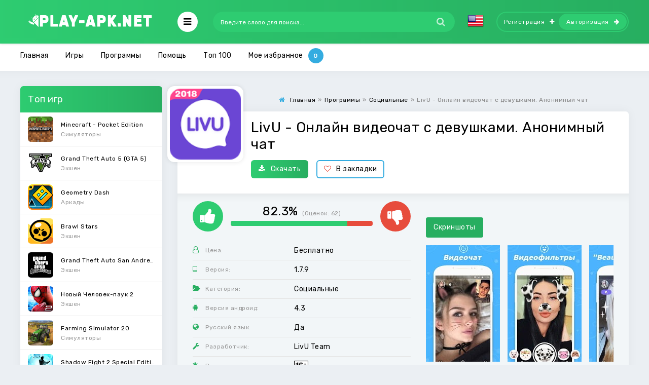

--- FILE ---
content_type: text/html; charset=utf-8
request_url: https://play-apk.net/490-livu-sluchaynyy-podbor-sobesednikov.html
body_size: 12235
content:
<!DOCTYPE html>
<html lang="ru">
<head>
  
	<title>Скачать LivU - Онлайн видеочат с девушками. Анонимный чат на Андроид бесплатно версия APK 1.7.9</title>
<meta charset="utf-8">
<meta name="description" content="LivU – Случайный подбор собеседников позволит отыскать для вас новые знакомства по средствам беспроводной сети Интернет. Для общения с любым человеком в режиме реального времени достаточно скачать">
<meta name="keywords" content="LivU - Онлайн видеочат с девушками. Анонимный чат, LivU - Онлайн видеочат с девушками. Анонимный чат на андроид">
<link rel="canonical" href="https://play-apk.net/490-livu-sluchaynyy-podbor-sobesednikov.html">
<link rel="preconnect" href="https://play-apk.net/" fetchpriority="high">
<meta property="twitter:title" content="Скачать LivU - Онлайн видеочат с девушками. Анонимный чат на Андроид бесплатно версия APK 1.7.9">
<meta property="twitter:url" content="https://play-apk.net/490-livu-sluchaynyy-podbor-sobesednikov.html">
<meta property="twitter:card" content="summary_large_image">
<meta property="twitter:image" content="/uploads/posts/2017-12/1512717455_kadr_1.jpg">
<meta property="twitter:description" content="LivU - Онлайн видеочат с девушками. Анонимный чат позволит отыскать для вас новые знакомства по средствам беспроводной сети Интернет. Для общения с любым человеком в режиме реального времени достаточно скачать данное приложение и установить на мобильный телефон или планшет. Перед вами откроется">
<meta property="og:type" content="article">
<meta property="og:site_name" content="Новые Android игры на телефон и планшет">
<meta property="og:title" content="Скачать LivU - Онлайн видеочат с девушками. Анонимный чат на Андроид бесплатно версия APK 1.7.9">
<meta property="og:url" content="https://play-apk.net/490-livu-sluchaynyy-podbor-sobesednikov.html">
<meta property="og:image" content="/uploads/posts/2017-12/1512717455_kadr_1.jpg">
<meta property="og:description" content="LivU - Онлайн видеочат с девушками. Анонимный чат позволит отыскать для вас новые знакомства по средствам беспроводной сети Интернет. Для общения с любым человеком в режиме реального времени достаточно скачать данное приложение и установить на мобильный телефон или планшет. Перед вами откроется">
<link rel="alternate" hreflang="x-default" href="https://play-apk.net/490-livu-sluchaynyy-podbor-sobesednikov.html">
<link rel="alternate" hreflang="ru" href="https://play-apk.net/490-livu-sluchaynyy-podbor-sobesednikov.html">
	
	
	<meta name="ahrefs-site-verification" content="6f68ccbed3128939158e02d217ff6e7e8e25f0ff0fd8d65ceba5bb44b8b6604f">
	<meta name="viewport" content="width=device-width, initial-scale=1.0">
	<link rel="shortcut icon" href="/templates/play-apk-new/images/fav.ico">
  <link rel="stylesheet" type="text/css" href="/engine/classes/min/index.php?f=/templates/play-apk-new/style/styles.css,/templates/play-apk-new/style/engine.css,/templates/play-apk-new/lazydev/dle_subscribe/assets/dle_subscribe_style.css&amp;14">
	<link href="https://fonts.googleapis.com/css?family=Rubik:400,400i,500&amp;subset=cyrillic" rel="stylesheet">
	<meta name="theme-color" content="#27ae60">
</head>

<body>

<div class="wrap">

	<header class="header anim-all" id="header">
		<div class="header-in wrap-center fx-row fx-middle">
			
			 
			<a href="/" class="logo"><img src="/templates/play-apk-new/images/logo.png" alt="логотип" title="скачать игры на андроид"></a>
			
			<div class="btn-auth"><span class="fa fa-sign-in"></span></div>
			<div class="btn-search"><span class="fa fa-search"></span></div>
			<div class="btn-menu"><span class="fa fa-bars"></span></div>
			<div class="search-wrap fx-1">
				<form id="quicksearch" method="post">
					<input type="hidden" name="do" value="search">
					<input type="hidden" name="subaction" value="search">
					<div class="search-box">
						<input id="story" name="story" placeholder="Введите слово для поиска..." type="text">
						<button type="submit"><span class="fa fa-search"></span></button>
					</div>
				</form>
			</div>
			<div class="mult-n">
<a href="https://play-apk.net/en/"> <img src="/engine/skins/flags/us.png" alt="English" title="English"> </a>
</div>
			
			<div class="login-btns icon-right">
				<a class="btn-reg" href="/?do=register" rel="nofollow">Регистрация<span class="fa fa-plus"></span></a>
				<div class="btn-login js-login">Авторизация<span class="fa fa-arrow-right"></span></div>
			</div>
			
			
		</div>
	</header>
	
	<!-- END HEADER -->
	
	
<div class="mmenu-box">
		<div class="mmenu-cols fx-row icon-left">
			<div class="mmenu">
				<a href="/game/" class="mmenu-caption"><span class="fa fa-gamepad"></span>Игры</a>
				<ul>
					<li><a href="/game/arkady/" rel="nofollow">Аркады</a><span></span></li>
					<li><a href="/game/viktoriny/" rel="nofollow">Викторины</a><span></span></li>
					<li><a href="/game/golovolomki/" rel="nofollow">Головоломки</a><span></span></li>
					<li><a href="/game/gonki/" rel="nofollow">Гонки</a><span></span></li>
					<li><a href="/game/kazino/" rel="nofollow">Карточные</a><span></span></li>
          <li><a href="/game/quests/" rel="nofollow">Квесты</a><span></span></li>
					<li><a href="/game/kazualnye/" rel="nofollow">Казуальные</a><span></span></li>
					<li><a href="/game/muzykalnye/" rel="nofollow">Музыкальные</a><span></span></li>
					<li><a href="/game/nastolnye/" rel="nofollow">Настольные</a><span></span></li>
					<li><a href="/game/obuchayuschie/" rel="nofollow">Обучающие</a><span></span></li>
					<li><a href="/game/priklyucheniya/" rel="nofollow">Приключения</a><span></span></li>
					<li><a href="/game/rolevye/" rel="nofollow">Ролевые</a><span></span></li>
					<li><a href="/game/simulyatory/" rel="nofollow">Симуляторы</a><span></span></li>
					<li><a href="/game/sportivnye/" rel="nofollow">Спортивные</a><span></span></li>
					<li><a href="/game/strategii/" rel="nofollow">Стратегии</a><span></span></li>
					<li><a href="/game/tri-v-ryad/" rel="nofollow">Три в ряд</a><span></span></li>
					<li><a href="/game/ekshen/" rel="nofollow">Экшен</a><span></span></li>
				</ul>
			</div>
			<div class="mmenu">
				<a href="/programm/" class="mmenu-caption yellow"><span class="fa fa-cogs"></span>Программы</a>
				<ul>
					<li><a href="/programm/arhivatory/" rel="nofollow">Архиваторы</a><span></span></li>
					<li><a href="/programm/bezopasnost/" rel="nofollow">Безопасность</a><span></span></li>
					<li><a href="/programm/brauzery/" rel="nofollow">Браузеры</a><span></span></li>
					<li><a href="/programm/zdorove-i-fitnes/" rel="nofollow">Здоровье и фитнес</a><span></span></li>
					<li><a href="/programm/instrumenty-i-sistema/" rel="nofollow">Инструменты</a><span></span></li>
					<li><a href="/programm/internet/" rel="nofollow">Интернет</a><span></span></li>
					<li><a href="/programm/socialnye/" rel="nofollow">Социальные</a><span></span></li>
					<li><a href="/programm/knigi-i-spravochniki/" rel="nofollow">Книги и справочники</a><span></span></li>
					<li><a href="/programm/muzyka-i-audio/" rel="nofollow">Музыка и аудио</a><span></span></li>
					<li><a href="/programm/multimedia-i-video/" rel="nofollow">Видеоплееры</a><span></span></li>
					<li><a href="/programm/novosti-i-zhurnaly/" rel="nofollow">Новости и журналы</a><span></span></li>
					<li><a href="/programm/obrazovanie/" rel="nofollow">Образование</a><span></span></li>
					<li><a href="/programm/personalizaciya/" rel="nofollow">Персонализация</a><span></span></li>
					<li><a href="/programm/pogoda/" rel="nofollow">Погода</a><span></span></li>
					<li><a href="/programm/puteshestviya/" rel="nofollow">Путешествия</a><span></span></li>
					<li><a href="/programm/sport/">Спорт</a><span></span></li>
					<li><a href="/programm/faylovye-menedzhery/" rel="nofollow">Файловые менеджеры</a><span></span></li>
					<li><a href="/programm/finansy/" rel="nofollow">Финансы</a><span></span></li>
					<li><a href="/programm/fotografiya/" rel="nofollow">Фотография</a><span></span></li>
          <li><a href="/vidzhety/" rel="nofollow">Виджеты</a><span></span></li>
				</ul>
			</div>
			<div class="mmenu">
			<a href="/category/" class="mmenu-caption blue"  rel="nofollow"><span class="fa fa-folder-open"></span>Тэги</a>
				<ul id="other-menu">
          <li><a href="/category/na-telefon/" rel="nofollow">На телефон</a><span></span></li>
          <li><a href="/category/na-planshet/" rel="nofollow">На планшет</a><span></span></li>
          <li><a href="/category/dlya-detey-ot-3-let/" rel="nofollow">Для детей от 3 лет</a><span></span></li>
          <li><a href="/category/detyam-ot-7-let/" rel="nofollow">Детям от 7 лет</a><span></span></li>
          <li><a href="/category/dlya-detey-ot-12-let/" rel="nofollow">Для детей от 12 лет</a><span></span></li>
          <li><a href="/category/dlya-podrostkov-ot-16-let/" rel="nofollow">Для подростков от 16 лет</a><span></span></li>
					<li><a href="/category/s-keshem/" rel="nofollow">С кэшем</a><span></span></li>
					<li><a href="/category/bez-kesha/" rel="nofollow">Без кэша</a><span></span></li>
					<li><a href="/category/na-russkom/" rel="nofollow">На русском</a><span></span></li>
					<li><a href="/category/dlya-malchikov/" rel="nofollow">Для мальчиков</a><span></span></li>
					<li><a href="/category/dlya-devochek/" rel="nofollow">Для девочек</a><span></span></li>
				</ul>
			</div>
		</div>
</div>




	<div class="wrap-center wrap-container">
	
		<div class="tmenu fx-row fx-middle  tmenu-showfull">
			<ul>
				
				
				<li><a href="/">Главная</a></li>
				
				<li><a href="/game/">Игры</a></li>
        
				<li><a href="/programm/">Программы</a></li>
        
        <li><a href="/pomosch/" rel="nofollow">Помощь</a></li>
        
				<li class="to-mob"><a href="/top-android.html" rel="nofollow">Топ 100</a></li>
				
				<li><span data-count="0" class="js-login">Мое избранное</span></li>
			</ul>
		</div>
		
		<!-- END TMENU -->
	
		<div class="cont">
		
			<div class="cols fx-row">
                                
				<aside class="sidebar">
					<div class="side-box">
						<div class="side-bt">Топ игр</div>
						<div class="side-bc side-bc-count">
							<a class="top-item fx-row fx-middle" href="https://play-apk.net/49-minecraft-pocket-edition.html" rel="nofollow">
	<div class="top-img img-fit"><img data-src="/uploads/posts/2017-10/1508238840_poster.jpg" src="/templates/play-apk-new/dleimages/no_image.jpg" alt="Логотип Minecraft - Pocket Edition" title="Minecraft - Pocket Edition на Андроид"></div>
	<div class="top-desc fx-1">
		<div class="top-title nowrap">Minecraft - Pocket Edition</div>
		<div class="top-cat nowrap">Симуляторы</div>
	</div>
</a><a class="top-item fx-row fx-middle" href="https://play-apk.net/890-grand-theft-auto-5-gta-5.html" rel="nofollow">
	<div class="top-img img-fit"><img data-src="/uploads/posts/2019-04/1555869697_grand_theft_auto_v.png" src="/templates/play-apk-new/dleimages/no_image.jpg" alt="Логотип Grand Theft Auto 5 (GTA 5)" title="Grand Theft Auto 5 (GTA 5) на Андроид"></div>
	<div class="top-desc fx-1">
		<div class="top-title nowrap">Grand Theft Auto 5 (GTA 5)</div>
		<div class="top-cat nowrap">Экшен</div>
	</div>
</a><a class="top-item fx-row fx-middle" href="https://play-apk.net/40-geometry-dash.html" rel="nofollow">
	<div class="top-img img-fit"><img data-src="/uploads/posts/2017-10/1508241419_poster.jpg" src="/templates/play-apk-new/dleimages/no_image.jpg" alt="Логотип Geometry Dash" title="Geometry Dash на Андроид"></div>
	<div class="top-desc fx-1">
		<div class="top-title nowrap">Geometry Dash</div>
		<div class="top-cat nowrap">Аркады</div>
	</div>
</a><a class="top-item fx-row fx-middle" href="https://play-apk.net/8113-brawl-stars.html" rel="nofollow">
	<div class="top-img img-fit"><img data-src="/uploads/posts/2019-01/1546948882_poster.jpg" src="/templates/play-apk-new/dleimages/no_image.jpg" alt="Логотип Brawl Stars" title="Brawl Stars на Андроид"></div>
	<div class="top-desc fx-1">
		<div class="top-title nowrap">Brawl Stars</div>
		<div class="top-cat nowrap">Экшен</div>
	</div>
</a><a class="top-item fx-row fx-middle" href="https://play-apk.net/105-grand-theft-auto-san-andreas.html" rel="nofollow">
	<div class="top-img img-fit"><img data-src="/uploads/posts/2017-10/1508238910_poster.jpg" src="/templates/play-apk-new/dleimages/no_image.jpg" alt="Логотип Grand Theft Auto San Andreas" title="Grand Theft Auto San Andreas на Андроид"></div>
	<div class="top-desc fx-1">
		<div class="top-title nowrap">Grand Theft Auto San Andreas</div>
		<div class="top-cat nowrap">Экшен</div>
	</div>
</a><a class="top-item fx-row fx-middle" href="https://play-apk.net/7-novyy-chelovek-pauk-2.html" rel="nofollow">
	<div class="top-img img-fit"><img data-src="/uploads/posts/2017-10/1508241543_poster.jpg" src="/templates/play-apk-new/dleimages/no_image.jpg" alt="Логотип Новый Человек-паук 2" title="Новый Человек-паук 2 на Андроид"></div>
	<div class="top-desc fx-1">
		<div class="top-title nowrap">Новый Человек-паук 2</div>
		<div class="top-cat nowrap">Экшен</div>
	</div>
</a><a class="top-item fx-row fx-middle" href="https://play-apk.net/10939-farming-simulator-20.html" rel="nofollow">
	<div class="top-img img-fit"><img data-src="/uploads/posts/2019-12/1575493671_poster.jpg" src="/templates/play-apk-new/dleimages/no_image.jpg" alt="Логотип Farming Simulator 20" title="Farming Simulator 20 на Андроид"></div>
	<div class="top-desc fx-1">
		<div class="top-title nowrap">Farming Simulator 20</div>
		<div class="top-cat nowrap">Симуляторы</div>
	</div>
</a><a class="top-item fx-row fx-middle" href="https://play-apk.net/158-shadow-fight-2-special-edition.html" rel="nofollow">
	<div class="top-img img-fit"><img data-src="/uploads/posts/2017-10/1508235309_poster.jpg" src="/templates/play-apk-new/dleimages/no_image.jpg" alt="Логотип Shadow Fight 2 Special Edition" title="Shadow Fight 2 Special Edition на Андроид"></div>
	<div class="top-desc fx-1">
		<div class="top-title nowrap">Shadow Fight 2 Special Edition</div>
		<div class="top-cat nowrap">Экшен</div>
	</div>
</a><a class="top-item fx-row fx-middle" href="https://play-apk.net/126-farming-simulator-18.html" rel="nofollow">
	<div class="top-img img-fit"><img data-src="/uploads/posts/2017-10/1508239384_poster.jpg" src="/templates/play-apk-new/dleimages/no_image.jpg" alt="Логотип Farming Simulator 18" title="Farming Simulator 18 на Андроид"></div>
	<div class="top-desc fx-1">
		<div class="top-title nowrap">Farming Simulator 18</div>
		<div class="top-cat nowrap">Обучающие</div>
	</div>
</a><a class="top-item fx-row fx-middle" href="https://play-apk.net/9710-human-fall-flat.html" rel="nofollow">
	<div class="top-img img-fit"><img data-src="/uploads/posts/2019-07/1562387755_poster.jpg" src="/templates/play-apk-new/dleimages/no_image.jpg" alt="Логотип Human: Fall Flat" title="Human: Fall Flat на Андроид"></div>
	<div class="top-desc fx-1">
		<div class="top-title nowrap">Human: Fall Flat</div>
		<div class="top-cat nowrap">Головоломки</div>
	</div>
</a>
						</div>
					</div>
					<div class="side-box">
						<div class="side-bt">Топ программ</div>
						<div class="side-bc side-bc-count">
							<a class="top-item fx-row fx-middle" href="https://play-apk.net/155-lucky-patcher-full.html" rel="nofollow">
	<div class="top-img img-fit"><img data-src="/uploads/posts/2017-10/1507720204_lucky-patcher.png" src="/templates/play-apk-new/dleimages/no_image.jpg" alt="Логотип Lucky patcher" title="Lucky patcher на Андроид"></div>
	<div class="top-desc fx-1">
		<div class="top-title nowrap">Lucky patcher</div>
		<div class="top-cat nowrap">Инструменты и система</div>
	</div>
</a><a class="top-item fx-row fx-middle" href="https://play-apk.net/1156-uchiru.html" rel="nofollow">
	<div class="top-img img-fit"><img data-src="/uploads/posts/2018-01/1515872203_poster.jpg" src="/templates/play-apk-new/dleimages/no_image.jpg" alt="Логотип Учи.ру" title="Учи.ру на Андроид"></div>
	<div class="top-desc fx-1">
		<div class="top-title nowrap">Учи.ру</div>
		<div class="top-cat nowrap">Образование</div>
	</div>
</a><a class="top-item fx-row fx-middle" href="https://play-apk.net/157-google-play-market.html" rel="nofollow">
	<div class="top-img img-fit"><img data-src="/uploads/posts/2017-10/1507721389_google-play-market.png" src="/templates/play-apk-new/dleimages/no_image.jpg" alt="Логотип Google Play Маркет" title="Google Play Маркет на Андроид"></div>
	<div class="top-desc fx-1">
		<div class="top-title nowrap">Google Play Маркет</div>
		<div class="top-cat nowrap">Инструменты и система</div>
	</div>
</a><a class="top-item fx-row fx-middle" href="https://play-apk.net/8229-vk-coffee.html" rel="nofollow">
	<div class="top-img img-fit"><img data-src="/uploads/posts/2019-01/1547902795_7c7a3803e608fea1285c1d0009ffb.png" src="/templates/play-apk-new/dleimages/no_image.jpg" alt="Логотип VK Coffee" title="VK Coffee на Андроид"></div>
	<div class="top-desc fx-1">
		<div class="top-title nowrap">VK Coffee</div>
		<div class="top-cat nowrap">Интернет</div>
	</div>
</a><a class="top-item fx-row fx-middle" href="https://play-apk.net/10907-grand-theft-auto-v-the-manual.html" rel="nofollow">
	<div class="top-img img-fit"><img data-src="/uploads/posts/2019-12/1575339415_poster.jpg" src="/templates/play-apk-new/dleimages/no_image.jpg" alt="Логотип Grand Theft Auto V: The Manual" title="Grand Theft Auto V: The Manual на Андроид"></div>
	<div class="top-desc fx-1">
		<div class="top-title nowrap">Grand Theft Auto V: The Manual</div>
		<div class="top-cat nowrap">Книги и справочники</div>
	</div>
</a><a class="top-item fx-row fx-middle" href="https://play-apk.net/43-fl-studio-mobile.html" rel="nofollow">
	<div class="top-img img-fit"><img data-src="/uploads/posts/2017-10/1508238088_poster.jpg" src="/templates/play-apk-new/dleimages/no_image.jpg" alt="Логотип FL Studio Mobile" title="FL Studio Mobile на Андроид"></div>
	<div class="top-desc fx-1">
		<div class="top-title nowrap">FL Studio Mobile</div>
		<div class="top-cat nowrap">Музыка и аудио</div>
	</div>
</a><a class="top-item fx-row fx-middle" href="https://play-apk.net/268-chat-ruletka.html" rel="nofollow">
	<div class="top-img img-fit"><img data-src="/uploads/posts/2017-11/1510747004_poster.jpg" src="/templates/play-apk-new/dleimages/no_image.jpg" alt="Логотип Чат Рулетка" title="Чат Рулетка на Андроид"></div>
	<div class="top-desc fx-1">
		<div class="top-title nowrap">Чат Рулетка</div>
		<div class="top-cat nowrap">Социальные</div>
	</div>
</a><a class="top-item fx-row fx-middle" href="https://play-apk.net/736-megafon-lichnyy-kabinet.html" rel="nofollow">
	<div class="top-img img-fit"><img data-src="/uploads/posts/2017-12/1514154948_poster.jpg" src="/templates/play-apk-new/dleimages/no_image.jpg" alt="Логотип «МегаФон» Личный кабинет" title="«МегаФон» Личный кабинет на Андроид"></div>
	<div class="top-desc fx-1">
		<div class="top-title nowrap">«МегаФон» Личный кабинет</div>
		<div class="top-cat nowrap">Инструменты и система</div>
	</div>
</a><a class="top-item fx-row fx-middle" href="https://play-apk.net/29-toca-life-stable.html" rel="nofollow">
	<div class="top-img img-fit"><img data-src="/uploads/posts/2017-10/1508238720_poster.jpg" src="/templates/play-apk-new/dleimages/no_image.jpg" alt="Логотип Toca Life Stable" title="Toca Life Stable на Андроид"></div>
	<div class="top-desc fx-1">
		<div class="top-title nowrap">Toca Life Stable</div>
		<div class="top-cat nowrap">Образование</div>
	</div>
</a><a class="top-item fx-row fx-middle" href="https://play-apk.net/1637-sb-game-hacker.html" rel="nofollow">
	<div class="top-img img-fit"><img data-src="/uploads/posts/2018-01/1516958377_sb-game-hacker.jpg" src="/templates/play-apk-new/dleimages/no_image.jpg" alt="Логотип SB Game Hacker" title="SB Game Hacker на Андроид"></div>
	<div class="top-desc fx-1">
		<div class="top-title nowrap">SB Game Hacker</div>
		<div class="top-cat nowrap">Инструменты и система</div>
	</div>
</a>
						</div>
					</div>
				</aside>
                				
				<!-- END SIDEBAR -->
                
				<main class="main fx-1 fx-col">
                    
					
                                        
                    
					
					
					
					
					                    
                    
					
					<div class="speedbar nowrap icon-left"><span class="fa fa-home"></span><div id="dle-speedbar"><ul itemscope itemtype="http://schema.org/BreadcrumbList" class="speedbar"><li itemprop="itemListElement" itemscope itemtype="http://schema.org/ListItem"><a itemprop="item" href="https://play-apk.net/" title="Новые Android игры на телефон и планшет"><span itemprop="name">Главная</span></a><meta itemprop="position" content="1" /></li><li class="speedbar_sep">»</li><li itemprop="itemListElement" itemscope itemtype="http://schema.org/ListItem"><a itemprop="item" href="https://play-apk.net/programm/" title="Скачать программы для андроид бесплатно на русском 5.1"><span itemprop="name">Программы</span></a><meta itemprop="position" content="2" /></li><li class="speedbar_sep">»</li><li itemprop="itemListElement" itemscope itemtype="http://schema.org/ListItem"><a itemprop="item" href="https://play-apk.net/programm/socialnye/" title="Скачать социальные программы для андроид бесплатно"><span itemprop="name">Социальные</span></a><meta itemprop="position" content="3" /></li><li class="speedbar_sep">»</li><li>LivU - Онлайн видеочат с девушками. Анонимный чат</li></ul></div></div>
					<div itemscope itemtype='http://schema.org/MobileApplication'>
	<article class="full ignore-select" id="full">    	
		<div class="fone sect">  

      <div class="fcols fx-row">
				<div class="fcol-leftск">
					<div class="fposter img-fit">
						<img itemprop="image" src="/uploads/posts/2017-12/1512717522_poster.jpg" alt="Логотип LivU - Онлайн видеочат с девушками. Анонимный чат" title="LivU - Онлайн видеочат с девушками. Анонимный чат на Андроид">
					</div>
				</div>
        <div class="fcol-right fx-1">
					<h1 itemprop="name">LivU - Онлайн видеочат с девушками. Анонимный чат</h1>
					
					<div class="fbtns icon-left">
						<a href="#down" style="cursor: pointer;" class="fbtn-dl" rel="nofollow"><span class="fa fa-download"></span>Скачать</a>
						<div class="fbtn-fav">
							
							<a href="#" class="js-login"><span class="fa fa-heart-o"></span>В закладки</a>
							
							
							
						</div>
					</div>
				</div>
			</div>         
			<!-- END FCOLS -->
		
			<div class="fcols2 fx-row fx-middle">
				<div class="fcol2-left fx-1">
					<div class="frate" itemprop="aggregateRating" itemscope itemtype="http://schema.org/AggregateRating">
						
						<div class="rate3 clearfix">
							<div class="pluss" id="pluss-490" onclick="doRateLDF('plus', '490');"><span class="fa fa-thumbs-up"></span></div>
							<div class="minuss" id="minuss-490" onclick="doRateLDF('minus', '490');"><span class="fa fa-thumbs-down"></span></div>
							<div class="rate-info">
								<div class="rate-votes">
									<meta itemprop="ratingValue" content="82.3">
	                <span class="rateperc">82.3%</span>
	                <span class="rate-sub">(Оценок: <span itemprop="reviewCount" id="vote-num-id-490">62</span>)</span>
	                <meta itemprop="bestRating" content="100">
	              </div>
							</div>
							<div class="rate3-hide"><span data-ratig-layer-id="490"><span class="ratingtypeplusminus ratingplus" >+40</span></span></div>
						</div>
						
					</div>
					<ul class="finfo">

						
						<li itemprop="offers" itemscope="" itemtype="http://schema.org/Offer">
							<span class="fa fa-user-o"></span><span>Цена:</span><span>Бесплатно</span>
							<meta itemprop="price" content="0">
							<meta itemprop="priceCurrency" content="RUB">
						</li>
						
						

						
						
						
						

						
						
						<li itemprop="softwareVersion">
							<span class="fa fa-tablet"></span><span>Версия:</span> <span>1.7.9</span> 
						</li>
						
						
						

						
						<li itemprop="applicationCategory">
						<span class="fa fa-folder-open"></span><span>Категория:</span> <span>Социальные</span>
						</li>
						
						

						
						
						<li itemprop="operatingSystem">
							<span class="fa fa-android"></span><span>Версия андроид:</span> <span>4.3</span>
						</li>
						
						
						

						
						
						<li itemprop="inLanguage">
								<span class="fa fa-globe"></span><span>Русский язык:</span> <span>Да</span>
						</li>
						
						


						
						
						<li itemprop="author" itemscope="" itemtype="https://schema.org/Organization">
							<span class="fa fa-wrench"></span><span>Разработчик:</span> <span itemprop="name">LivU Team</span>
						</li>
						
						
						

						
						<li>
							<span class="fa fa-child"></span><span>Возраст:</span>    <img src="/templates/play-apk-new/images/16-year.png" alt="логотип возраст от 16 лет" title="возраст от 16 лет"> 
						</li>
						
						
					</ul>
				</div>  
	      <div class="fcol2-right" id="fcol2-right">
					<div class="scr tabs-box">
						<div class="tabs-sel">
							<span class="current">Скриншоты</span>
							<!---->
						</div>
						<div class="tabs-b scr-box visible">
							<!--TBegin:/uploads/posts/2017-12/1512717455_kadr_1.jpg|--><a href="/uploads/posts/2017-12/1512717455_kadr_1.jpg" class="highslide" target="_blank"><img src="/uploads/posts/2017-12/thumbs/1512717455_kadr_1.jpg" style="max-width:100%;" alt=""></a><!--TEnd--><!--TBegin:/uploads/posts/2017-12/1512717467_kadr_2.jpg|--><a href="/uploads/posts/2017-12/1512717467_kadr_2.jpg" class="highslide" target="_blank"><img src="/uploads/posts/2017-12/thumbs/1512717467_kadr_2.jpg" style="max-width:100%;" alt=""></a><!--TEnd--><!--TBegin:/uploads/posts/2017-12/1512717522_kadr_3.jpg|--><a href="/uploads/posts/2017-12/1512717522_kadr_3.jpg" class="highslide" target="_blank"><img src="/uploads/posts/2017-12/thumbs/1512717522_kadr_3.jpg" style="max-width:100%;" alt=""></a><!--TEnd--><!--TBegin:/uploads/posts/2017-12/1512717492_kadr_4.jpg|--><a href="/uploads/posts/2017-12/1512717492_kadr_4.jpg" class="highslide" target="_blank"><img src="/uploads/posts/2017-12/thumbs/1512717492_kadr_4.jpg" style="max-width:100%;" alt=""></a><!--TEnd--><!--TBegin:/uploads/posts/2017-12/1512717510_kadr_5.jpg|--><a href="/uploads/posts/2017-12/1512717510_kadr_5.jpg" class="highslide" target="_blank"><img src="/uploads/posts/2017-12/thumbs/1512717510_kadr_5.jpg" style="max-width:100%;" alt=""></a><!--TEnd-->
						</div>
						<!---->
					</div>               
	      </div>
			</div>                 
			<!-- END FCOLS2 -->         
        
			<div class="fdesc">
				<div class="fdesc-in full-text clearfix" itemprop="description">
					<b>LivU - Онлайн видеочат с девушками. Анонимный чат</b> позволит отыскать для вас новые знакомства по средствам беспроводной сети Интернет. Для общения с любым человеком в режиме реального времени достаточно скачать данное приложение и установить на мобильный телефон или планшет. Перед вами откроется огромное пространство для самых смелых тем, непринужденной беседы, разгоряченного спора или если просто хочется высказаться рандомному слушателю, который никогда вас более не увидит и не расскажет близким то, что накипело и просилось наружу.
					Пару десятков лет назад сложно было поверить, что в несколько нажатий вы сможете пообщаться с незнакомцем, проживающим в одной из 197 стран, где доступна данная программа. Текстовый чат может передавать фотографии, и оснащен забавными стикерами, отражающими настроение и подачу, с которой вы хотите преподнести информацию по ту сторону девайса. Среди богатого спектра возможностей можно выделить ряд основных, которые превозносят софт перед аналогами. Фильтр видеороликов придаст желаемую атмосферу одним нажатием. Для любительниц покрасоваться на камеру есть потрясающий накладываемый эффект Beauty, ориентированный на лицо. Регистрация примитивна, а плата за переписку и видеочаты не взимается, что делает приложение доступным большому количеству обладателей портативных устройств.
				</div>
			</div>
			<!-- END FDESC -->
		
      <div class="fcols2 fsub-dl hidden" id="fsub-dl"></div>
			<!-- END FSUB-DL -->          
 



			<div class="fdesc fdl-box">
				<h2 id="down" class="fdesc-title icon-left">Скачать LivU - Онлайн видеочат с девушками. Анонимный чат на андроид бесплатно</h2>

				
				
				

				
			</div>
                   



			

			
				
<div class="fdl-btn-wr">		
	<a href="/?do=downloads&id=66717" class="fdl-btn fx-row fx-middle" rel="nofollow">
		<div class="fdl-btn-icon fx-col fx-center"><span class="fa fa-download"></span></div>
		<div class="fdl-btn-desc fx-1">
			<div class="fdl-btn-title">Скачать LivU - Онлайн видеочат с девушками. Анонимный чат 1.7.9</div>
		</div>
		<div class="fdl-btn-size">102.56 Mb</div>
	</a>
</div>



			
			

			
			

			

			
               
			 
			

			
			
			

			<div class="fdl-old">
				<div class="fdl-old-title">Старые версии: <span class="fdl-old-toggle">показать</span></div>
				<div class="fdl-old-hidden">
					
					        
					
					
					
					                        
				</div>                    
			</div>                 
			<div class="fdl-ctrl fx-row icon-left">
				<!-- DLE Subscribe developed by https://lazydev.pro --><div id="block_sub_ds_a39145dec5cfd117f6f787cdfe2c3dae" class="subscribe" data-type="subscribe" data-subscribe="dle_subscribe" data-pagetype="news" data-block="ds_a39145dec5cfd117f6f787cdfe2c3dae" data-pagevalue="NDkw"><span class="fa fa-bell-o"></span> Подписаться на обновления</div><!-- DLE Subscribe developed by https://lazydev.pro -->
			</div>

			<!-- END FDL-BOX -->        
		  
			<div class="sect rels">
				<div class="sect-header fx-row fx-middle">
					<div class="sect-title fx-1">Смотрите также:</div>
					<div class="sect-icon"><span class="fa fa-android"></span></div>
				</div>
				<div class="sect-cont clearfix">
					<div class="short">
	<div class="short-in">
		<a class="short-link" href="https://play-apk.net/2405-live-chat-videochat-s-devushkami-anonimnyy-chat.html">
			<div class="short-img img-fit"><img data-src="/uploads/posts/2018-02/1518679088_poster.jpg" src="/templates/play-apk-new/dleimages/no_image.jpg" alt="Логотип Tumile - Видеочат с девушками. Анонимный чат" title="Tumile - Видеочат с девушками. Анонимный чат на Андроид"></div>
			<div class="short-title nowrap">Tumile - Видеочат с девушками. Анонимный чат</div>
		</a>
	</div>
</div><div class="short">
	<div class="short-in">
		<a class="short-link" href="https://play-apk.net/523-badoo-novye-znakomstva.html">
			<div class="short-img img-fit"><img data-src="/uploads/posts/2017-12/1512887461_poster.jpg" src="/templates/play-apk-new/dleimages/no_image.jpg" alt="Логотип Badoo" title="Badoo на Андроид"></div>
			<div class="short-title nowrap">Badoo</div>
		</a>
	</div>
</div><div class="short">
	<div class="short-in">
		<a class="short-link" href="https://play-apk.net/632-vk2-muzyka-i-video-iz-vk.html">
			<div class="short-img img-fit"><img data-src="/uploads/posts/2017-12/1513693318_vk2-muzyka-i-video-iz-vk.png" src="/templates/play-apk-new/dleimages/no_image.jpg" alt="Логотип ВК2 Музыка и Видео из ВК" title="ВК2 Музыка и Видео из ВК на Андроид"></div>
			<div class="short-title nowrap">ВК2 Музыка и Видео из ВК</div>
		</a>
	</div>
</div><div class="short">
	<div class="short-in">
		<a class="short-link" href="https://play-apk.net/3601-znakomstvo-onlayn-svidanie.html">
			<div class="short-img img-fit"><img data-src="/uploads/posts/2018-03/1521222261_poster.jpg" src="/templates/play-apk-new/dleimages/no_image.jpg" alt="Логотип Знакомство онлайн - Свидание" title="Знакомство онлайн - Свидание на Андроид"></div>
			<div class="short-title nowrap">Знакомство онлайн - Свидание</div>
		</a>
	</div>
</div><div class="short">
	<div class="short-in">
		<a class="short-link" href="https://play-apk.net/1065-mamba-znakomstva-onlayn.html">
			<div class="short-img img-fit"><img data-src="/uploads/posts/2019-04/1554484487_poster.jpg" src="/templates/play-apk-new/dleimages/no_image.jpg" alt="Логотип Мамба - бесплатные знакомства" title="Мамба - бесплатные знакомства на Андроид"></div>
			<div class="short-title nowrap">Мамба - бесплатные знакомства</div>
		</a>
	</div>
</div><div class="short">
	<div class="short-in">
		<a class="short-link" href="https://play-apk.net/1082-flash-player-free.html">
			<div class="short-img img-fit"><img data-src="/uploads/posts/2018-01/1515672530_flash-player.png" src="/templates/play-apk-new/dleimages/no_image.jpg" alt="Логотип Flash Player - Free" title="Flash Player - Free на Андроид"></div>
			<div class="short-title nowrap">Flash Player - Free</div>
		</a>
	</div>
</div><div class="short">
	<div class="short-in">
		<a class="short-link" href="https://play-apk.net/992-znakomstvamailru.html">
			<div class="short-img img-fit"><img data-src="/uploads/posts/2018-01/1515399504_poster.jpg" src="/templates/play-apk-new/dleimages/no_image.jpg" alt="Логотип Знакомства@Mail.ru" title="Знакомства@Mail.ru на Андроид"></div>
			<div class="short-title nowrap">Знакомства@Mail.ru</div>
		</a>
	</div>
</div><div class="short">
	<div class="short-in">
		<a class="short-link" href="https://play-apk.net/5875-navigator-gps-amp-karty-sygic.html">
			<div class="short-img img-fit"><img data-src="/uploads/posts/2018-09/1536508999_poster.jpg" src="/templates/play-apk-new/dleimages/no_image.jpg" alt="Логотип Навигатор GPS &amp; Карты Sygic" title="Навигатор GPS &amp; Карты Sygic на Андроид"></div>
			<div class="short-title nowrap">Навигатор GPS &amp; Карты Sygic</div>
		</a>
	</div>
</div>
				</div>
			</div>
			<div class="sect">
				<div class="fcomms" id="full-comms">
					<div class="add-comm-form clearfix" id="add-comm-form">
						<div class="ac-title">Комментарии (6)</div>
						<form  method="post" name="dle-comments-form" id="dle-comments-form" >		
		<div class="ac-inputs fx-row">
			<input type="text" maxlength="35" name="name" id="name" placeholder="Ваше имя">
			<input type="text" maxlength="35" name="mail" id="mail" placeholder="E-Mail">
		</div>
		
			
		<div class="ac-textarea"><div class="bb-editor"><textarea name="comments" id="comments" cols="70" rows="10"></textarea></div></div>
			

			<div class="ac-protect">
				
				
				
			</div>


	<div class="ac-submit clearfix">
		<div class="ac-av img-box" id="ac-av"></div>
		<button name="submit" type="submit">Отправить</button>
	</div>
		<input type="hidden" name="subaction" value="addcomment">
		<input type="hidden" name="post_id" id="post_id" value="490"><input type="hidden" name="user_hash" value="cfc26591c6d0e15157b09eaee963a46e2f472ded"></form>
					</div>
					<form method="post" name="dlemasscomments" id="dlemasscomments"><div id="dle-comments-list">

<div id="dle-ajax-comments"></div>
<div id="comment"></div><ol class="comments-tree-list"><li id="comments-tree-item-10205" class="comments-tree-item" ><div id='comment-id-10205'>

<div class="comm-item fx-row">
	<div class="comm-left">
		<div class="comm-img img-box"><img src="/templates/play-apk-new/dleimages/noavatar.png" alt="Natalie"></div>
	</div>
	<div class="comm-right fx-1">
		<div class="comm-one nowrap">
			<span class="comm-author">Natalie</span>
			
			<span>18 августа 2023 16:26</span>
		</div>
		<div class="comm-two clearfix full-text">
			<div id='comm-id-10205'>Класс спасибо большое за информацию и в школе и в школе и</div>
		</div>
		<div class="comm-three fx-row fx-middle">
			<div class="comm-three-left">
				 
				<div class="comm-rate3 clearfix">
					<a href="#" onclick="doCommentsRate('plus', '10205'); return false;" ><span class="fa fa-thumbs-up"></span></a>
					<span data-comments-ratig-layer-id="10205"><span class="ratingtypeplusminus ratingzero" >0</span></span>
					<a href="#" onclick="doCommentsRate('minus', '10205'); return false;" ><span class="fa fa-thumbs-down"></span></a>
				</div> 
				
				<a onclick="dle_reply('10205', '0', '1'); return false;" href="#"><span class="fa fa-reply"></span>Ответить</a>
			</div>
			
		</div>
	</div>
</div>
</div></li><li id="comments-tree-item-8679" class="comments-tree-item" ><div id='comment-id-8679'>

<div class="comm-item fx-row">
	<div class="comm-left">
		<div class="comm-img img-box"><img src="/templates/play-apk-new/dleimages/noavatar.png" alt="Гость Катерина"></div>
	</div>
	<div class="comm-right fx-1">
		<div class="comm-one nowrap">
			<span class="comm-author">Гость Катерина</span>
			
			<span>25 апреля 2022 13:07</span>
		</div>
		<div class="comm-two clearfix full-text">
			<div id='comm-id-8679'>Добрый день как стать агентом</div>
		</div>
		<div class="comm-three fx-row fx-middle">
			<div class="comm-three-left">
				 
				<div class="comm-rate3 clearfix">
					<a href="#" onclick="doCommentsRate('plus', '8679'); return false;" ><span class="fa fa-thumbs-up"></span></a>
					<span data-comments-ratig-layer-id="8679"><span class="ratingtypeplusminus ratingminus" >-1</span></span>
					<a href="#" onclick="doCommentsRate('minus', '8679'); return false;" ><span class="fa fa-thumbs-down"></span></a>
				</div> 
				
				<a onclick="dle_reply('8679', '0', '1'); return false;" href="#"><span class="fa fa-reply"></span>Ответить</a>
			</div>
			
		</div>
	</div>
</div>
</div></li><li id="comments-tree-item-4868" class="comments-tree-item" ><div id='comment-id-4868'>

<div class="comm-item fx-row">
	<div class="comm-left">
		<div class="comm-img img-box"><img src="/templates/play-apk-new/dleimages/noavatar.png" alt="Tanuha"></div>
	</div>
	<div class="comm-right fx-1">
		<div class="comm-one nowrap">
			<span class="comm-author">Tanuha</span>
			
			<span>8 октября 2020 13:24</span>
		</div>
		<div class="comm-two clearfix full-text">
			<div id='comm-id-4868'>Здравствуйте,как стать агентом LivU?</div>
		</div>
		<div class="comm-three fx-row fx-middle">
			<div class="comm-three-left">
				 
				<div class="comm-rate3 clearfix">
					<a href="#" onclick="doCommentsRate('plus', '4868'); return false;" ><span class="fa fa-thumbs-up"></span></a>
					<span data-comments-ratig-layer-id="4868"><span class="ratingtypeplusminus ratingzero" >0</span></span>
					<a href="#" onclick="doCommentsRate('minus', '4868'); return false;" ><span class="fa fa-thumbs-down"></span></a>
				</div> 
				
				<a onclick="dle_reply('4868', '0', '1'); return false;" href="#"><span class="fa fa-reply"></span>Ответить</a>
			</div>
			
		</div>
	</div>
</div>
</div></li><li id="comments-tree-item-3445" class="comments-tree-item" ><div id='comment-id-3445'>

<div class="comm-item fx-row">
	<div class="comm-left">
		<div class="comm-img img-box"><img src="/templates/play-apk-new/dleimages/noavatar.png" alt="Margosha"></div>
	</div>
	<div class="comm-right fx-1">
		<div class="comm-one nowrap">
			<span class="comm-author">Margosha</span>
			
			<span>15 апреля 2020 12:03</span>
		</div>
		<div class="comm-two clearfix full-text">
			<div id='comm-id-3445'>Приложение очень удобное в пользовании, не нужно быть полеглотом что бы общаться с мужчинами всего мира. Много интересных фильтров. А главное общение женщине вознаграждается и приносит определенный доход. При этом важно поддерживать связь с агентом, если есть общие вопросы и недоразумения. Мой агент @LivU_Agent отлично с этим справляется!</div>
		</div>
		<div class="comm-three fx-row fx-middle">
			<div class="comm-three-left">
				 
				<div class="comm-rate3 clearfix">
					<a href="#" onclick="doCommentsRate('plus', '3445'); return false;" ><span class="fa fa-thumbs-up"></span></a>
					<span data-comments-ratig-layer-id="3445"><span class="ratingtypeplusminus ratingzero" >0</span></span>
					<a href="#" onclick="doCommentsRate('minus', '3445'); return false;" ><span class="fa fa-thumbs-down"></span></a>
				</div> 
				
				<a onclick="dle_reply('3445', '0', '1'); return false;" href="#"><span class="fa fa-reply"></span>Ответить</a>
			</div>
			
		</div>
	</div>
</div>
</div></li><li id="comments-tree-item-1920" class="comments-tree-item" ><div id='comment-id-1920'>

<div class="comm-item fx-row">
	<div class="comm-left">
		<div class="comm-img img-box"><img src="/templates/play-apk-new/dleimages/noavatar.png" alt="ольга"></div>
	</div>
	<div class="comm-right fx-1">
		<div class="comm-one nowrap">
			<span class="comm-author">ольга</span>
			
			<span>25 февраля 2019 15:56</span>
		</div>
		<div class="comm-two clearfix full-text">
			<div id='comm-id-1920'>можно ли зарегистрироваться на него?</div>
		</div>
		<div class="comm-three fx-row fx-middle">
			<div class="comm-three-left">
				 
				<div class="comm-rate3 clearfix">
					<a href="#" onclick="doCommentsRate('plus', '1920'); return false;" ><span class="fa fa-thumbs-up"></span></a>
					<span data-comments-ratig-layer-id="1920"><span class="ratingtypeplusminus ratingplus" >+2</span></span>
					<a href="#" onclick="doCommentsRate('minus', '1920'); return false;" ><span class="fa fa-thumbs-down"></span></a>
				</div> 
				
				<a onclick="dle_reply('1920', '0', '1'); return false;" href="#"><span class="fa fa-reply"></span>Ответить</a>
			</div>
			
		</div>
	</div>
</div>
</div></li><li id="comments-tree-item-702" class="comments-tree-item" ><div id='comment-id-702'>

<div class="comm-item fx-row">
	<div class="comm-left">
		<div class="comm-img img-box"><img src="//play-apk.net/uploads/fotos/foto_19.png" alt="Mohim"></div>
	</div>
	<div class="comm-right fx-1">
		<div class="comm-one nowrap">
			<span class="comm-author">Mohim</span>
			
			<span>31 января 2018 13:26</span>
		</div>
		<div class="comm-two clearfix full-text">
			<div id='comm-id-702'>Довольно неплохое приложение для общения. Очень много интересных собеседников, но желательно знать английский для общения с иностранцами, без него здесь можно общаться только с теми, кто знает русский. Но, несмотря на это, приложение очень хорошее и достойное внимания пользователей.</div>
		</div>
		<div class="comm-three fx-row fx-middle">
			<div class="comm-three-left">
				 
				<div class="comm-rate3 clearfix">
					<a href="#" onclick="doCommentsRate('plus', '702'); return false;" ><span class="fa fa-thumbs-up"></span></a>
					<span data-comments-ratig-layer-id="702"><span class="ratingtypeplusminus ratingzero" >0</span></span>
					<a href="#" onclick="doCommentsRate('minus', '702'); return false;" ><span class="fa fa-thumbs-down"></span></a>
				</div> 
				
				<a onclick="dle_reply('702', '0', '1'); return false;" href="#"><span class="fa fa-reply"></span>Ответить</a>
			</div>
			
		</div>
	</div>
</div>
</div></li></ol></div></form>

					<!--dlenavigationcomments-->
				</div>
			</div>
		</div>
		<!-- END FONE -->
	</article>
	
</div>


					
					
                	<div class="desc-here">








</div>
                    
				</main>
				
				<!-- END MAIN -->
				
			</div>
			
			<!-- END COLS -->
			
		</div>
		
		<!-- END CONT -->
	
		<footer class="footer fx-row fx-middle">
			<div class="ft-left">Copyright 2025, support@play-apk.net <br><a href="/index.php?do=feedback" rel="nofollow">Обратная связь</a> <a href="/privacy-policy.html" rel="nofollow">Политика конфиденциальности</a>
				<br><br>
				<!--<div style="cursor: pointer;">

<button onclick="location.href='https://play-apk.net/en/'"><img src="/engine/skins/flags/us.png" alt="English" title="English"> </button>


<button onclick="location.href='https://play-apk.net/490-livu-sluchaynyy-podbor-sobesednikov.html'"><img src="/engine/skins/flags/ru.png" alt="Russian" title="Russian"> ACTIVE</button></div>-->
			</div> 
			<div class="ft-right">Копирование материалов запрещено! Возможно только с использование активной ссылки на Play-Apk.net</div> 
		</footer>
		
		<!-- END FOOTER -->
	
	</div>
	
	<!-- END WRAP-CENTER -->
	
</div>

<!-- END WRAP -->



<div class="login-box not-logged">
	<form method="post">
		<div class="login-input"><input type="text" name="login_name" id="login_name" placeholder="Логин"></div>
		<div class="login-input fx-row">
			<input type="password" name="login_password" id="login_password" placeholder="Пароль" class="fx-1">
			<button onclick="submit();" type="submit" title="Вход"><span class="fa fa-arrow-right"></span></button>
		</div>
		
		<div class="login-btn"></div>
		<input name="login" type="hidden" id="login" value="submit">
		<div class="login-btm fx-row">
			
			<a href="https://play-apk.net/index.php?do=lostpassword" rel="nofollow">Восстановить пароль</a>
		</div>
		<div class="login-soc-title">Или войти через</div>
	</form>
</div>


<script src="/engine/classes/min/index.php?g=general&amp;v=8kccz"></script>
<script src="/engine/classes/min/index.php?f=engine/classes/js/jqueryui.js,engine/classes/js/dle_js.js,engine/classes/fancybox/fancybox.js,engine/classes/js/lazyload.js,engine/editor/jscripts/tiny_mce/tinymce.min.js&amp;v=8kccz" defer></script>
<script type="application/ld+json">{"@context":"https://schema.org","@graph":[{"@type":"BreadcrumbList","@context":"https://schema.org/","itemListElement":[{"@type":"ListItem","position":1,"item":{"@id":"https://play-apk.net/","name":"Главная"}},{"@type":"ListItem","position":2,"item":{"@id":"https://play-apk.net/programm/","name":"Программы"}},{"@type":"ListItem","position":3,"item":{"@id":"https://play-apk.net/programm/socialnye/","name":"Социальные"}},{"@type":"ListItem","position":4,"item":{"@id":"https://play-apk.net/490-livu-sluchaynyy-podbor-sobesednikov.html","name":"LivU - Онлайн видеочат с девушками. Анонимный чат"}}]}]}</script>
<script>
<!--
var dle_root       = '/';
var dle_admin      = '';
var dle_login_hash = 'cfc26591c6d0e15157b09eaee963a46e2f472ded';
var dle_group      = 5;
var dle_link_type  = 1;
var dle_skin       = 'play-apk-new';
var dle_wysiwyg    = 0;
var dle_min_search = '3';
var dle_act_lang   = ["Подтвердить", "Отмена", "Вставить", "Отмена", "Сохранить", "Удалить", "Загрузка. Пожалуйста, подождите..."];
var menu_short     = 'Быстрое редактирование';
var menu_full      = 'Полное редактирование';
var menu_profile   = 'Просмотр профиля';
var menu_send      = 'Отправить сообщение';
var menu_uedit     = 'Админцентр';
var dle_info       = 'Информация';
var dle_confirm    = 'Подтверждение';
var dle_prompt     = 'Ввод информации';
var dle_req_field  = ["Заполните поле с именем", "Заполните поле с сообщением", "Заполните поле с темой сообщения"];
var dle_del_agree  = 'Вы действительно хотите удалить? Данное действие невозможно будет отменить';
var dle_spam_agree = 'Вы действительно хотите отметить пользователя как спамера? Это приведёт к удалению всех его комментариев';
var dle_c_title    = 'Отправка жалобы';
var dle_complaint  = 'Укажите текст Вашей жалобы для администрации:';
var dle_mail       = 'Ваш e-mail:';
var dle_big_text   = 'Выделен слишком большой участок текста.';
var dle_orfo_title = 'Укажите комментарий для администрации к найденной ошибке на странице:';
var dle_p_send     = 'Отправить';
var dle_p_send_ok  = 'Уведомление успешно отправлено';
var dle_save_ok    = 'Изменения успешно сохранены. Обновить страницу?';
var dle_reply_title= 'Ответ на комментарий';
var dle_tree_comm  = '1';
var dle_del_news   = 'Удалить статью';
var dle_sub_agree  = 'Вы действительно хотите подписаться на комментарии к данной публикации?';
var dle_unsub_agree  = 'Вы действительно хотите отписаться от комментариев к данной публикации?';
var dle_captcha_type  = '1';
var dle_share_interesting  = ["Поделиться ссылкой на выделенный текст", "Twitter", "Facebook", "Вконтакте", "Прямая ссылка:", "Нажмите правой клавишей мыши и выберите «Копировать ссылку»"];
var DLEPlayerLang     = {prev: 'Предыдущий',next: 'Следующий',play: 'Воспроизвести',pause: 'Пауза',mute: 'Выключить звук', unmute: 'Включить звук', settings: 'Настройки', enterFullscreen: 'На полный экран', exitFullscreen: 'Выключить полноэкранный режим', speed: 'Скорость', normal: 'Обычная', quality: 'Качество', pip: 'Режим PiP'};
var DLEGalleryLang    = {CLOSE: 'Закрыть (Esc)', NEXT: 'Следующее изображение', PREV: 'Предыдущее изображение', ERROR: 'Внимание! Обнаружена ошибка', IMAGE_ERROR: 'Не удалось загрузить изображение', TOGGLE_SLIDESHOW: 'Просмотр слайдшоу',TOGGLE_FULLSCREEN: 'Полноэкранный режим', TOGGLE_THUMBS: 'Включить / Выключить уменьшенные копии', ITERATEZOOM: 'Увеличить / Уменьшить', DOWNLOAD: 'Скачать изображение' };
var DLEGalleryMode    = 1;
var DLELazyMode       = 1;
var allow_dle_delete_news   = false;

jQuery(function($){
					setTimeout(function() {
						$.get(dle_root + "engine/ajax/controller.php?mod=adminfunction", { 'id': '490', action: 'newsread', user_hash: dle_login_hash });
					}, 5000);
find_comment_onpage();
				$('#dle-comments-form').submit(function() {
					if( $('#comments-image-uploader').data('files') == 'selected' ) {
						$('#comments-image-uploader').plupload('start');
					} else {
						doAddComments();
					}
					return false;
				});
});
//-->
</script><script>
let jsLangDleSubscribe = ["Введите E-mail для подписки","Подписка","На ваш E-mail, ",", отправлено письмо с подтверждением подписки.","Подтвердите подписку","Введите E-mail для отписки","Отписка","Ошибка","Подтвердите отписку","Подтвердите отписку","Подтверждение","Подтверждение"];
</script>    
<script src="/engine/classes/min/index.php?charset=utf-8&amp;f=/templates/play-apk-new/js/libs.js,/templates/play-apk-new/js/share.js,/templates/play-apk-new/lazydev/dle_subscribe/assets/dle_subscribe_js.js"></script> 
<!-- Yandex.Metrika counter -->
<script>
   (function(m,e,t,r,i,k,a){m[i]=m[i]||function(){(m[i].a=m[i].a||[]).push(arguments)};
   m[i].l=1*new Date();
   for (var j = 0; j < document.scripts.length; j++) {if (document.scripts[j].src === r) { return; }}
   k=e.createElement(t),a=e.getElementsByTagName(t)[0],k.async=1,k.src=r,a.parentNode.insertBefore(k,a)})
   (window, document, "script", "https://mc.yandex.ru/metrika/tag.js", "ym");

   ym(98181883, "init", {
        clickmap:true,
        trackLinks:true,
        accurateTrackBounce:true,
        webvisor:true
   });
</script>
<noscript><div><img src="https://mc.yandex.ru/watch/98181883" style="position:absolute; left:-9999px;" alt=""></div></noscript>
<!-- /Yandex.Metrika counter -->        
</body>
</html>